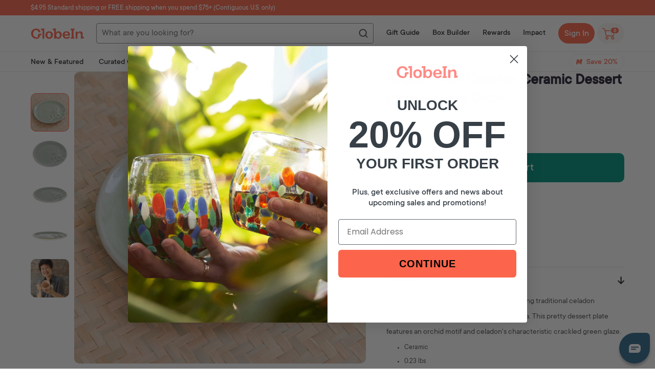

--- FILE ---
content_type: text/json
request_url: https://conf.config-security.com/model
body_size: 84
content:
{"title":"recommendation AI model (keras)","structure":"release_id=0x71:3a:21:45:34:49:7a:61:21:54:2e:28:4b:54:68:69:4a:39:46:5b:40:50:23:28:6b:23:54:7a:2c;keras;ny398c5ieues6l3nagh63nloh8ty5s6r9ch2etn09nj6ppf4hga93tcvx1qnpqzdhlrf5x1i","weights":"../weights/713a2145.h5","biases":"../biases/713a2145.h5"}